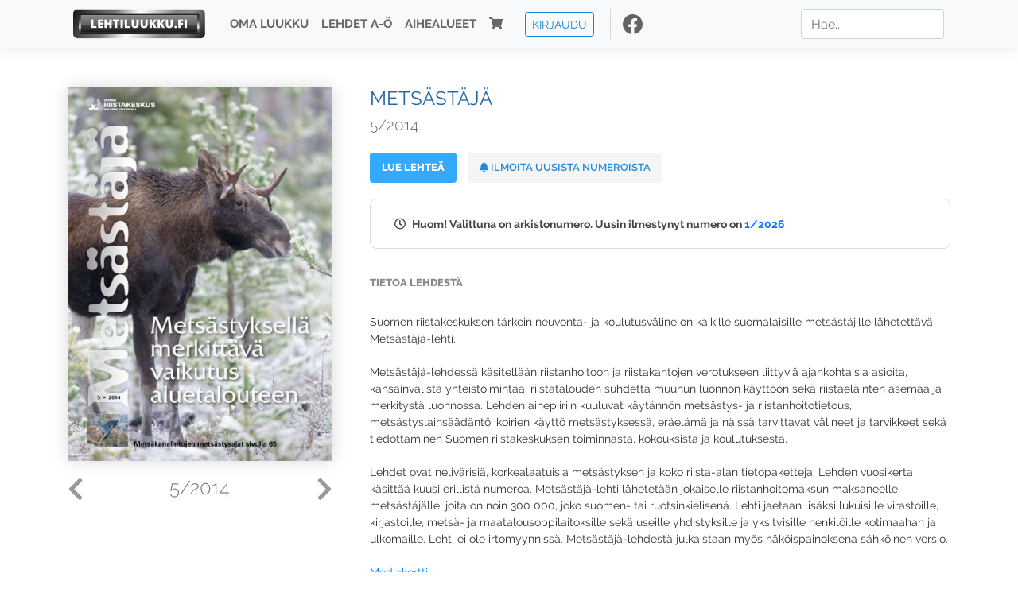

--- FILE ---
content_type: text/html; charset=UTF-8
request_url: https://www.lehtiluukku.fi/lehdet/metsastaja/5-2014/58880.html
body_size: 7838
content:
<!DOCTYPE html>
<html lang="fi">
  <head>
    <meta charset="utf-8" />

    <script src="https://js.stripe.com/v3/"></script>

    <link rel="shortcut icon" href="/favicon.png" />
    <meta
      name="viewport"
      content="width=device-width, initial-scale=1, shrink-to-fit=no"
    />
    <meta name="theme-color" content="#fff" />
    <meta name="format-detection" content="telephone=no" />

    <meta name="description" content="Lue Metsästäjä netissä! Suomen riistakeskuksen tärkein neuvonta- ja koulutusväline on kaikille suomalaisille metsästäjille lähetettävä Metsästäjä-lehti.

Metsästäjä-lehdessä käsitellään riistanhoitoon ja riistakantojen verotukseen liittyviä ajankohtaisia asioita, kansainvälistä yhteistoimintaa, riistatalouden suhdetta muuhun luonnon käyttöön sekä riistaeläinten asemaa ja merkitystä luonnossa. Lehden aihepiiriin kuuluvat käytännön metsästys- ja riistanhoitotietous, metsästyslainsäädäntö, koirien käyttö metsästyksessä, eräelämä ja näissä tarvittavat välineet ja tarvikkeet sekä tiedottaminen Suomen riistakeskuksen toiminnasta, kokouksista ja koulutuksesta.

Lehdet ovat nelivärisiä, korkealaatuisia metsästyksen ja koko riista-alan tietopaketteja. Lehden vuosikerta käsittää kuusi erillistä numeroa. Metsästäjä-lehti lähetetään jokaiselle riistanhoitomaksun maksaneelle metsästäjälle, joita on noin 300 000, joko suomen- tai ruotsinkielisenä. Lehti jaetaan lisäksi lukuisille virastoille, kirjastoille, metsä- ja maatalousoppilaitoksille sekä useille yhdistyksille ja yksityisille henkilöille kotimaahan ja ulkomaille. Lehti ei ole irtomyynnissä. Metsästäjä-lehdestä julkaistaan myös näköispainoksena sähköinen versio.

Mediakortti
Avainsanat: digilehti, näköislehti, irtonumero, tilaus, Metsästäjä" />

    <meta property="og:title" content="Metsästäjä 5/2014 - Lehtiluukku.fi" />
    <meta property="og:description" content="Lue Metsästäjä netissä! Suomen riistakeskuksen tärkein neuvonta- ja koulutusväline on kaikille suomalaisille metsästäjille lähetettävä Metsästäjä-lehti.

Metsästäjä-lehdessä käsitellään riistanhoitoon ja riistakantojen verotukseen liittyviä ajankohtaisia asioita, kansainvälistä yhteistoimintaa, riistatalouden suhdetta muuhun luonnon käyttöön sekä riistaeläinten asemaa ja merkitystä luonnossa. Lehden aihepiiriin kuuluvat käytännön metsästys- ja riistanhoitotietous, metsästyslainsäädäntö, koirien käyttö metsästyksessä, eräelämä ja näissä tarvittavat välineet ja tarvikkeet sekä tiedottaminen Suomen riistakeskuksen toiminnasta, kokouksista ja koulutuksesta.

Lehdet ovat nelivärisiä, korkealaatuisia metsästyksen ja koko riista-alan tietopaketteja. Lehden vuosikerta käsittää kuusi erillistä numeroa. Metsästäjä-lehti lähetetään jokaiselle riistanhoitomaksun maksaneelle metsästäjälle, joita on noin 300 000, joko suomen- tai ruotsinkielisenä. Lehti jaetaan lisäksi lukuisille virastoille, kirjastoille, metsä- ja maatalousoppilaitoksille sekä useille yhdistyksille ja yksityisille henkilöille kotimaahan ja ulkomaille. Lehti ei ole irtomyynnissä. Metsästäjä-lehdestä julkaistaan myös näköispainoksena sähköinen versio.

Mediakortti
Avainsanat: digilehti, näköislehti, irtonumero, tilaus, Metsästäjä" />
        <meta property="og:image" content="https://covers.lehtiluukku.fi/some/cover/58880" />
         <meta property="og:url" content="https://www.lehtiluukku.fi/lehdet/metsastaja/5-2014/58880.html?utm_source=lehtiluukku&utm_medium=share&utm_campaign=share" />
    
    <script>
      var ll_ts_layout =  null;
    </script>

    <link rel="stylesheet" href="/assets/fa/css/all.css" />
    <link href="/css/fonts.css" rel="stylesheet" type="text/css" />
    <link rel="stylesheet" href="/assets/bootstrap/css/bootstrap.min.css" />
    <script src="/assets/jquery/jquery-3.4.1.min.js"></script>

    <!-- <script src="https://cdnjs.cloudflare.com/ajax/libs/popper.js/1.14.7/umd/popper.min.js" integrity="sha384-UO2eT0CpHqdSJQ6hJty5KVphtPhzWj9WO1clHTMGa3JDZwrnQq4sF86dIHNDz0W1" crossorigin="anonymous"></script> -->
    <script
      src="https://cdnjs.cloudflare.com/ajax/libs/popper.js/1.16.1/umd/popper.min.js"
      integrity="sha512-ubuT8Z88WxezgSqf3RLuNi5lmjstiJcyezx34yIU2gAHonIi27Na7atqzUZCOoY4CExaoFumzOsFQ2Ch+I/HCw=="
      crossorigin="anonymous"
    ></script>

    <script src="/assets/bootstrap/js/bootstrap.min.js"></script>
    <script src="/js/jquery.bootstrap-autohidingnavbar.min.js"></script>
    <script src="/js/site.js?1010"></script>
    <script src="/js/jquery.unveil.js"></script>

    <link rel="stylesheet" href="/css/style.css?34" />

    <title>Metsästäjä 5/2014 - Lehtiluukku.fi</title>
    <link
      rel="stylesheet"
      href="/js/cookieconsent.css"
      media="print"
      onload="this.media='all'"
    />


<!-- Google tag (gtag.js) -->
<script async src="https://www.googletagmanager.com/gtag/js?id=G-7BEV4VF97D" type="text/plain" data-cookiecategory="analytics"></script>
<script>
  window.dataLayer = window.dataLayer || [];
  function gtag(){dataLayer.push(arguments);}
  gtag('js', new Date());

  gtag('config', 'G-7BEV4VF97D');
</script>



  </head>
  <body class="issue">
    <div class="site-wrapper">
           <div class="container-full navbar-container">

        <nav class="navbar fixed-top navbar-expand-md navbar-light bg-light">

          <div class='container'>

            <a class="navbar-brand" href="/"><img src='/img/logo_round.svg' alt='Lehtiluukku.fi' class='site-logo logo-compact'><img src='/img/top-logo-xl.png' alt='Lehtiluukku.fi' class='site-logo logo-full'></a>
            <button class="navbar-toggler" type="button" data-toggle="collapse" data-target="#navbarSupportedContent" aria-controls="navbarSupportedContent" aria-expanded="false" aria-label="Toggle navigation">
                <span class="navbar-toggler-icon"></span>
            </button>

            <div class="collapse navbar-collapse" id="navbarSupportedContent">
              <ul class="navbar-nav mr-auto">
                <li class="nav-item">
                  <a class="nav-link" href="/oma-luukku">Oma luukku</a>
                </li>
                <li class="nav-item">
                  <a class="nav-link" href="/lehdet">Lehdet A-Ö</a>
                </li>
                <li class="nav-item">
                  <a class="nav-link" href="/aihealueet">Aihealueet</a>
                </li>
                <li class="nav-item d-lg-none">
                  <a class="nav-link" href="/haku">Haku</a>
                </li>
                <li class="nav-item">
                  <a class="nav-link" href="/ostoskori"><span class='d-md-none'>Ostoskori &nbsp;</span><i class="fas fa-shopping-cart"></i><span class='cart-badge ll-badge' style='opacity: 0;'>0</span></a>
                </li>

                <li class="nav-item nav-item-button">
    <a href='/kirjaudu' class='btn btn-outline-primary btn-outline-ll btn-sm top-menu-login-button'>Kirjaudu</a>
</li>


                <li class='nav-item social'>
                  <a href='https://www.facebook.com/lehtiluukku.fi' target='_blank'><img src='/img/social_facebook_dark.svg'></a>
                </li>

              </ul>
              <form class="form-inline my-2 my-lg-0 d-none d-lg-block search-helper" data-title-id='429'>
                <input class="form-control mr-sm-2 search-input" type="search" placeholder="Hae..." aria-label="Haku">
                <div class="search-suggestions" style="display: none;">
                  <ul>
                  </ul>
                </div>
              </form>
            </div>

          </div>

        </nav>

    </div>

    <div class="navbar-spacer"></div>
       <div class='container single-issue'>      <div class="row">
        <div class="col-md-4">
          <div class='cover-area'>
            <a alt='Avaa lehti' href='/lue/metsastaja/5-2014/58880.html'>
              <div class='cover-container'>
                <img class='cover' src='https://covers.lehtiluukku.fi/ec/588/58880_big.jpg'>
                <div class='cover-shade'></div>
                <span style='opacity: 0;' class='btn btn-pri btn-ll uc cover-action-button'>Avaa lehti</span>
              </div>
            </a>
            <div class='issue-number'>
              <a href='/lehdet/metsastaja/6-2014/62947.html' class='issue-change issue-next'><i class="fas fa-chevron-left"></i></a>              <a href='/lehdet/metsastaja/4-2014/55052.html' class='issue-change issue-prev'><i class="fas fa-chevron-right"></i></a>              <h1>5/2014</h1>
            </div>

          </div>
        </div>

        <div class='container section-divider d-md-none'></div>

        <div class="col-md-8 info-column">

          <h1 class='issue-title-name'>Metsästäjä</h1>
          <h2>5/2014</h2>

                    <button data-href='/lue/metsastaja/5-2014/58880.html' class='btn btn-ll issue-action-button issue-main-action link-button'>Lue lehteä</button>
                    <button class='btn btn-ll issue-action-button issue-main-action issue-notify-button ' data-title-id='429'>
            <span class='label-enable'><i class='fas fa-bell'></i> Ilmoita uusista numeroista</span>
            <span class='label-disable'><i class='fas fa-bell-slash'></i> Älä ilmoita uusista numeroista</span>
          </button>
          
          <div class='notice archived-issue-notice'><i class="icon far fa-clock"></i> Huom! Valittuna on arkistonumero. Uusin ilmestynyt numero on <a href='/lehdet/metsastaja/1-2026/445528.html'>1/2026</a></div>

          <div class='purchase-options'>
            
          </div>


          <div class='tabs-container tabbed tabs-active info-widget'>
            <ul class='tabs'>
                            <li data-id='1'>Tietoa lehdestä</li>
            </ul>
                        <div class='tab-content tab-visible' data-id='1'>
              Suomen riistakeskuksen tärkein neuvonta- ja koulutusväline on kaikille suomalaisille metsästäjille lähetettävä Metsästäjä-lehti.<br><br>Metsästäjä-lehdessä käsitellään riistanhoitoon ja riistakantojen verotukseen liittyviä ajankohtaisia asioita, kansainvälistä yhteistoimintaa, riistatalouden suhdetta muuhun luonnon käyttöön sekä riistaeläinten asemaa ja merkitystä luonnossa. Lehden aihepiiriin kuuluvat käytännön metsästys- ja riistanhoitotietous, metsästyslainsäädäntö, koirien käyttö metsästyksessä, eräelämä ja näissä tarvittavat välineet ja tarvikkeet sekä tiedottaminen Suomen riistakeskuksen toiminnasta, kokouksista ja koulutuksesta.<br><br>Lehdet ovat nelivärisiä, korkealaatuisia metsästyksen ja koko riista-alan tietopaketteja. Lehden vuosikerta käsittää kuusi erillistä numeroa. Metsästäjä-lehti lähetetään jokaiselle riistanhoitomaksun maksaneelle metsästäjälle, joita on noin 300 000, joko suomen- tai ruotsinkielisenä. Lehti jaetaan lisäksi lukuisille virastoille, kirjastoille, metsä- ja maatalousoppilaitoksille sekä useille yhdistyksille ja yksityisille henkilöille kotimaahan ja ulkomaille. Lehti ei ole irtomyynnissä. Metsästäjä-lehdestä julkaistaan myös näköispainoksena sähköinen versio.<br><br><a href="https://riista.fi/wp-content/uploads/2019/12/Metsastaja_mediakortti_suomi.pdf"target="_blank">Mediakortti</a>
            </div>
          </div>

          <div class='share-buttons'>
            <a href='https://www.facebook.com/sharer/sharer.php?u=https%3A%2F%2Fwww.lehtiluukku.fi%2Flehdet%2Fmetsastaja%2F5-2014%2F58880.html%3Futm_source%3Dlehtiluukku%26utm_medium%3Dshare%26utm_campaign%3Dshare' target='_blank' onclick='return shareFB();'><img src='/img/social_facebook_dark.svg' style='width: 30px; height: 30px;'></a>
            <a href='https://www.twitter.com/share?url=https%3A%2F%2Fwww.lehtiluukku.fi%2Flehdet%2Fmetsastaja%2F5-2014%2F58880.html%3Futm_source%3Dlehtiluukku%26utm_medium%3Dshare%26utm_campaign%3Dshare' target='_blank'><img src='/img/social_twitter.svg' style='width: 30px; height: 30px;'></a>
            <a href='mailto:?subject=&body=Lue%20Mets%C3%A4st%C3%A4j%C3%A4%205%2F2014%20Lehtiluukkussa%3A%0Ahttps%3A%2F%2Fwww.lehtiluukku.fi%2Flehdet%2Fmetsastaja%2F5-2014%2F58880.html'><img src='/img/social_mail.svg' style='width: 30px; height: 30px;'></a>
          </div>


          <div class='meta-data'>
            <h4>Julkaistu 8.9.2014</h4>
            <h4>Kustantaja: <a href="/kustantajat/suomen-riistakeskus">Suomen Riistakeskus</a></h4>
          </div>

        </div>
      </div>

<script>


function shareFB() {

    var url = 'https://www.facebook.com/sharer.php?display=popup&u=' + window.location.href;


url = 'https://www.facebook.com/sharer.php?display=popup&u=https%3A%2F%2Fwww.lehtiluukku.fi%2Flehdet%2Fmetsastaja%2F5-2014%2F58880.html%3Futm_source%3Dlehtiluukku%26utm_medium%3Dshare%26utm_campaign%3Dshare';


    var options = 'toolbar=0,status=0,resizable=1,width=626,height=436';
    window.open(url,'sharer',options);

    return false;

}

function llActivateSubscriptionCode(title, code, callback) {

  var body = $('<div></div>');

  var captcha = $('.ll-s-captcha').val();

  $.getJSON('/ajax?h=activate_code', {title: title, code: code, captcha: captcha})
  .done(function(data) {

    if (callback) callback();

    if (data.ok) {
      if (data.reload) {
        location.reload();
      } else if (data.redirect) {
        location = data.redirect;
      }

    } else {
      body.html(data.error);
      llModalAlert('Ilmoitus', body);
    }

    grecaptcha && grecaptcha.reset();
    $('.ll-captcha-defer').removeClass('ll-captcha-defer-show');
    $('.g-recaptcha').show();

  })
  .fail(function() {
    console.log('fail');
    llModalAlert('Kiitos!', body);
  })


}

$(function() {

  var notifyButton = $('button.issue-notify-button');
  var titleId = notifyButton.attr('data-title-id');
  var titleName = $('.issue-title-name').text().replace(/[\u00A0-\u9999<>\&]/gim, function(i) {
    return '&#'+i.charCodeAt(0)+';';
  });;
  notifyButton.on('click', function() {
    if (notifyButton.hasClass('enabled')) {
      $.getJSON('/ajax?h=set_notification', {'title_id': titleId, 'enable': 0})
      .done(function() {
        notifyButton.removeClass('enabled');        
      });
    } else {
      $.getJSON('/ajax?h=set_notification', {'title_id': titleId, 'enable': 1})
      .done(function(data) {
        if (data.ok) {
          notifyButton.addClass('enabled');
          llModalAlert('Kiitos!', 'Saat jatkossa sähköpostilla ilmoituksen lehden <b>' + titleName + '</b> uuden numeron ilmestymisestä.');
        } else {
          llNeedsLogin();
        }
      });
    }
  });

  var showLink =  $('a.show-subscription-options');
  showLink.on('click', function(e) {
    $('.subscription-options-wrapper').fadeIn();
    showLink.hide();
    return false;
  })


});


</script>
</div><div class='section-divider'></div><div class='container title-archive clearfix'><h1 class='mini-header'>Arkistonumerot</h1><div class='archive-section  ' ><ul class='archive-list clearfix'><li><a title='Avaa lehti' href='/lehdet/metsastaja/1-2026/445528.html'><div class='cover-container'>  <img class='cover lazy' data-src='https://covers.lehtiluukku.fi/ec/445/445528.jpg'></div></a><div class='issue-number'>1/2026</div></li><li><a title='Avaa lehti' href='/lehdet/metsastaja/6-2025/438003.html'><div class='cover-container'>  <img class='cover lazy' data-src='https://covers.lehtiluukku.fi/ec/438/438003.jpg'></div></a><div class='issue-number'>6/2025</div></li><li><a title='Avaa lehti' href='/lehdet/metsastaja/5-2025/429592.html'><div class='cover-container'>  <img class='cover lazy' data-src='https://covers.lehtiluukku.fi/ec/429/429592.jpg'></div></a><div class='issue-number'>5/2025</div></li><li><a title='Avaa lehti' href='/lehdet/metsastaja/4-2025/422685.html'><div class='cover-container'>  <img class='cover lazy' data-src='https://covers.lehtiluukku.fi/ec/422/422685.jpg'></div></a><div class='issue-number'>4/2025</div></li><li><a title='Avaa lehti' href='/lehdet/metsastaja/3-2025/415446.html'><div class='cover-container'>  <img class='cover lazy' data-src='https://covers.lehtiluukku.fi/ec/415/415446.jpg'></div></a><div class='issue-number'>3/2025</div></li><li><a title='Avaa lehti' href='/lehdet/metsastaja/2-2025/409701.html'><div class='cover-container'>  <img class='cover lazy' data-src='https://covers.lehtiluukku.fi/ec/409/409701.jpg'></div></a><div class='issue-number'>2/2025</div></li><li><a title='Avaa lehti' href='/lehdet/metsastaja/1-2025/401450.html'><div class='cover-container'>  <img class='cover lazy' data-src='https://covers.lehtiluukku.fi/ec/401/401450.jpg'></div></a><div class='issue-number'>1/2025</div></li><li><a title='Avaa lehti' href='/lehdet/metsastaja/6-2024/394681.html'><div class='cover-container'>  <img class='cover lazy' data-src='https://covers.lehtiluukku.fi/ec/394/394681.jpg'></div></a><div class='issue-number'>6/2024</div></li><li><a title='Avaa lehti' href='/lehdet/metsastaja/5-2024/388381.html'><div class='cover-container'>  <img class='cover lazy' data-src='https://covers.lehtiluukku.fi/ec/388/388381.jpg'></div></a><div class='issue-number'>5/2024</div></li><li><a title='Avaa lehti' href='/lehdet/metsastaja/4-2024/381156.html'><div class='cover-container'>  <img class='cover lazy' data-src='https://covers.lehtiluukku.fi/ec/381/381156.jpg'></div></a><div class='issue-number'>4/2024</div></li><li><a title='Avaa lehti' href='/lehdet/metsastaja/3-2024/374926.html'><div class='cover-container'>  <img class='cover lazy' data-src='https://covers.lehtiluukku.fi/ec/374/374926.jpg'></div></a><div class='issue-number'>3/2024</div></li><li><a title='Avaa lehti' href='/lehdet/metsastaja/2-2024/370246.html'><div class='cover-container'>  <img class='cover lazy' data-src='https://covers.lehtiluukku.fi/ec/370/370246.jpg'></div></a><div class='issue-number'>2/2024</div></li><li><a title='Avaa lehti' href='/lehdet/metsastaja/1-2024/364855.html'><div class='cover-container'>  <img class='cover lazy' data-src='https://covers.lehtiluukku.fi/ec/364/364855.jpg'></div></a><div class='issue-number'>1/2024</div></li><li><a title='Avaa lehti' href='/lehdet/metsastaja/6-2023/359298.html'><div class='cover-container'>  <img class='cover lazy' data-src='https://covers.lehtiluukku.fi/ec/359/359298.jpg'></div></a><div class='issue-number'>6/2023</div></li><li><a title='Avaa lehti' href='/lehdet/metsastaja/5-2023/352651.html'><div class='cover-container'>  <img class='cover lazy' data-src='https://covers.lehtiluukku.fi/ec/352/352651.jpg'></div></a><div class='issue-number'>5/2023</div></li><li><a title='Avaa lehti' href='/lehdet/metsastaja/4-2023/346847.html'><div class='cover-container'>  <img class='cover lazy' data-src='https://covers.lehtiluukku.fi/ec/346/346847.jpg'></div></a><div class='issue-number'>4/2023</div></li><li><a title='Avaa lehti' href='/lehdet/metsastaja/3-2023/341522.html'><div class='cover-container'>  <img class='cover lazy' data-src='https://covers.lehtiluukku.fi/ec/341/341522.jpg'></div></a><div class='issue-number'>3/2023</div></li><li><a title='Avaa lehti' href='/lehdet/metsastaja/2-2023/336304.html'><div class='cover-container'>  <img class='cover lazy' data-src='https://covers.lehtiluukku.fi/ec/336/336304.jpg'></div></a><div class='issue-number'>2/2023</div></li><li><a title='Avaa lehti' href='/lehdet/metsastaja/1-2023/330762.html'><div class='cover-container'>  <img class='cover lazy' data-src='https://covers.lehtiluukku.fi/ec/330/330762.jpg'></div></a><div class='issue-number'>1/2023</div></li><li><a title='Avaa lehti' href='/lehdet/metsastaja/6-2022/325286.html'><div class='cover-container'>  <img class='cover lazy' data-src='https://covers.lehtiluukku.fi/ec/325/325286.jpg'></div></a><div class='issue-number'>6/2022</div></li><li><a title='Avaa lehti' href='/lehdet/metsastaja/5-2022/318959.html'><div class='cover-container'>  <img class='cover lazy' data-src='https://covers.lehtiluukku.fi/ec/318/318959.jpg'></div></a><div class='issue-number'>5/2022</div></li><li><a title='Avaa lehti' href='/lehdet/metsastaja/4-2022/313806.html'><div class='cover-container'>  <img class='cover lazy' data-src='https://covers.lehtiluukku.fi/ec/313/313806.jpg'></div></a><div class='issue-number'>4/2022</div></li><li><a title='Avaa lehti' href='/lehdet/metsastaja/3-2022/308498.html'><div class='cover-container'>  <img class='cover lazy' data-src='https://covers.lehtiluukku.fi/ec/308/308498.jpg'></div></a><div class='issue-number'>3/2022</div></li><li><a title='Avaa lehti' href='/lehdet/metsastaja/2-2022/303846.html'><div class='cover-container'>  <img class='cover lazy' data-src='https://covers.lehtiluukku.fi/ec/303/303846.jpg'></div></a><div class='issue-number'>2/2022</div></li><li><a title='Avaa lehti' href='/lehdet/metsastaja/1-2022/298752.html'><div class='cover-container'>  <img class='cover lazy' data-src='https://covers.lehtiluukku.fi/ec/298/298752.jpg'></div></a><div class='issue-number'>1/2022</div></li><li><a title='Avaa lehti' href='/lehdet/metsastaja/6-2021/293778.html'><div class='cover-container'>  <img class='cover lazy' data-src='https://covers.lehtiluukku.fi/ec/293/293778.jpg'></div></a><div class='issue-number'>6/2021</div></li><li><a title='Avaa lehti' href='/lehdet/metsastaja/5-2021/287845.html'><div class='cover-container'>  <img class='cover lazy' data-src='https://covers.lehtiluukku.fi/ec/287/287845.jpg'></div></a><div class='issue-number'>5/2021</div></li><li><a title='Avaa lehti' href='/lehdet/metsastaja/4-2021/282953.html'><div class='cover-container'>  <img class='cover lazy' data-src='https://covers.lehtiluukku.fi/ec/282/282953.jpg'></div></a><div class='issue-number'>4/2021</div></li><li><a title='Avaa lehti' href='/lehdet/metsastaja/3-2021/278272.html'><div class='cover-container'>  <img class='cover lazy' data-src='https://covers.lehtiluukku.fi/ec/278/278272.jpg'></div></a><div class='issue-number'>3/2021</div></li><li><a title='Avaa lehti' href='/lehdet/metsastaja/2-2021/273533.html'><div class='cover-container'>  <img class='cover lazy' data-src='https://covers.lehtiluukku.fi/ec/273/273533.jpg'></div></a><div class='issue-number'>2/2021</div></li><li><a title='Avaa lehti' href='/lehdet/metsastaja/1-2021/268597.html'><div class='cover-container'>  <img class='cover lazy' data-src='https://covers.lehtiluukku.fi/ec/268/268597.jpg'></div></a><div class='issue-number'>1/2021</div></li><li><a title='Avaa lehti' href='/lehdet/metsastaja/6-2020/263257.html'><div class='cover-container'>  <img class='cover lazy' data-src='https://covers.lehtiluukku.fi/ec/263/263257.jpg'></div></a><div class='issue-number'>6/2020</div></li><li><a title='Avaa lehti' href='/lehdet/metsastaja/5-2020/254690.html'><div class='cover-container'>  <img class='cover lazy' data-src='https://covers.lehtiluukku.fi/ec/254/254690.jpg'></div></a><div class='issue-number'>5/2020</div></li><li><a title='Avaa lehti' href='/lehdet/metsastaja/4-2020/250151.html'><div class='cover-container'>  <img class='cover lazy' data-src='https://covers.lehtiluukku.fi/ec/250/250151.jpg'></div></a><div class='issue-number'>4/2020</div></li><li><a title='Avaa lehti' href='/lehdet/metsastaja/3-2020/245214.html'><div class='cover-container'>  <img class='cover lazy' data-src='https://covers.lehtiluukku.fi/ec/245/245214.jpg'></div></a><div class='issue-number'>3/2020</div></li><li><a title='Avaa lehti' href='/lehdet/metsastaja/2-2020/239720.html'><div class='cover-container'>  <img class='cover lazy' data-src='https://covers.lehtiluukku.fi/ec/239/239720.jpg'></div></a><div class='issue-number'>2/2020</div></li><li><a title='Avaa lehti' href='/lehdet/metsastaja/1-2020/235349.html'><div class='cover-container'>  <img class='cover lazy' data-src='https://covers.lehtiluukku.fi/ec/235/235349.jpg'></div></a><div class='issue-number'>1/2020</div></li><li><a title='Avaa lehti' href='/lehdet/metsastaja/06-2019/228348.html'><div class='cover-container'>  <img class='cover lazy' data-src='https://covers.lehtiluukku.fi/ec/228/228348.jpg'></div></a><div class='issue-number'>06/2019</div></li><li><a title='Avaa lehti' href='/lehdet/metsastaja/05-2019/221820.html'><div class='cover-container'>  <img class='cover lazy' data-src='https://covers.lehtiluukku.fi/ec/221/221820.jpg'></div></a><div class='issue-number'>05/2019</div></li><li><a title='Avaa lehti' href='/lehdet/metsastaja/04-2019/216565.html'><div class='cover-container'>  <img class='cover lazy' data-src='https://covers.lehtiluukku.fi/ec/216/216565.jpg'></div></a><div class='issue-number'>04/2019</div></li><li><a title='Avaa lehti' href='/lehdet/metsastaja/03-2019/211150.html'><div class='cover-container'>  <img class='cover lazy' data-src='https://covers.lehtiluukku.fi/ec/211/211150.jpg'></div></a><div class='issue-number'>03/2019</div></li><li><a title='Avaa lehti' href='/lehdet/metsastaja/02-2019/206624.html'><div class='cover-container'>  <img class='cover lazy' data-src='https://covers.lehtiluukku.fi/ec/206/206624.jpg'></div></a><div class='issue-number'>02/2019</div></li><li><a title='Avaa lehti' href='/lehdet/metsastaja/01-2019/201247.html'><div class='cover-container'>  <img class='cover lazy' data-src='https://covers.lehtiluukku.fi/ec/201/201247.jpg'></div></a><div class='issue-number'>01/2019</div></li><li><a title='Avaa lehti' href='/lehdet/metsastaja/06-2018/196453.html'><div class='cover-container'>  <img class='cover lazy' data-src='https://covers.lehtiluukku.fi/ec/196/196453.jpg'></div></a><div class='issue-number'>06/2018</div></li><li><a title='Avaa lehti' href='/lehdet/metsastaja/05-2018/189513.html'><div class='cover-container'>  <img class='cover lazy' data-src='https://covers.lehtiluukku.fi/ec/189/189513.jpg'></div></a><div class='issue-number'>05/2018</div></li><li><a title='Avaa lehti' href='/lehdet/metsastaja/04-2018/185290.html'><div class='cover-container'>  <img class='cover lazy' data-src='https://covers.lehtiluukku.fi/ec/185/185290.jpg'></div></a><div class='issue-number'>04/2018</div></li><li><a title='Avaa lehti' href='/lehdet/metsastaja/03-2018/179654.html'><div class='cover-container'>  <img class='cover lazy' data-src='https://covers.lehtiluukku.fi/ec/179/179654.jpg'></div></a><div class='issue-number'>03/2018</div></li><li><a title='Avaa lehti' href='/lehdet/metsastaja/02-2018/174686.html'><div class='cover-container'>  <img class='cover lazy' data-src='https://covers.lehtiluukku.fi/ec/174/174686.jpg'></div></a><div class='issue-number'>02/2018</div></li><li><a title='Avaa lehti' href='/lehdet/metsastaja/01-2018/169287.html'><div class='cover-container'>  <img class='cover lazy' data-src='https://covers.lehtiluukku.fi/ec/169/169287.jpg'></div></a><div class='issue-number'>01/2018</div></li><li><a title='Avaa lehti' href='/lehdet/metsastaja/06-2017/164386.html'><div class='cover-container'>  <img class='cover lazy' data-src='https://covers.lehtiluukku.fi/ec/164/164386.jpg'></div></a><div class='issue-number'>06/2017</div></li><li><a title='Avaa lehti' href='/lehdet/metsastaja/05-2017/157282.html'><div class='cover-container'>  <img class='cover lazy' data-src='https://covers.lehtiluukku.fi/ec/157/157282.jpg'></div></a><div class='issue-number'>05/2017</div></li><li><a title='Avaa lehti' href='/lehdet/metsastaja/04-2017/152471.html'><div class='cover-container'>  <img class='cover lazy' data-src='https://covers.lehtiluukku.fi/ec/152/152471.jpg'></div></a><div class='issue-number'>04/2017</div></li><li><a title='Avaa lehti' href='/lehdet/metsastaja/03-2017/147159.html'><div class='cover-container'>  <img class='cover lazy' data-src='https://covers.lehtiluukku.fi/ec/147/147159.jpg'></div></a><div class='issue-number'>03/2017</div></li><li><a title='Avaa lehti' href='/lehdet/metsastaja/02-2017/142274.html'><div class='cover-container'>  <img class='cover lazy' data-src='https://covers.lehtiluukku.fi/ec/142/142274.jpg'></div></a><div class='issue-number'>02/2017</div></li><li><a title='Avaa lehti' href='/lehdet/metsastaja/01-2017/135598.html'><div class='cover-container'>  <img class='cover lazy' data-src='https://covers.lehtiluukku.fi/ec/135/135598.jpg'></div></a><div class='issue-number'>01/2017</div></li><li><a title='Avaa lehti' href='/lehdet/metsastaja/06-2016/129864.html'><div class='cover-container'>  <img class='cover lazy' data-src='https://covers.lehtiluukku.fi/ec/129/129864.jpg'></div></a><div class='issue-number'>06/2016</div></li><li><a title='Avaa lehti' href='/lehdet/metsastaja/05-2016/120210.html'><div class='cover-container'>  <img class='cover lazy' data-src='https://covers.lehtiluukku.fi/ec/120/120210.jpg'></div></a><div class='issue-number'>05/2016</div></li><li><a title='Avaa lehti' href='/lehdet/metsastaja/04-2016/113948.html'><div class='cover-container'>  <img class='cover lazy' data-src='https://covers.lehtiluukku.fi/ec/113/113948.jpg'></div></a><div class='issue-number'>04/2016</div></li><li><a title='Avaa lehti' href='/lehdet/metsastaja/03-2016/110093.html'><div class='cover-container'>  <img class='cover lazy' data-src='https://covers.lehtiluukku.fi/ec/110/110093.jpg'></div></a><div class='issue-number'>03/2016</div></li><li><a title='Avaa lehti' href='/lehdet/metsastaja/02-2016/104563.html'><div class='cover-container'>  <img class='cover lazy' data-src='https://covers.lehtiluukku.fi/ec/104/104563.jpg'></div></a><div class='issue-number'>02/2016</div></li><li><a title='Avaa lehti' href='/lehdet/metsastaja/01-2016/99402.html'><div class='cover-container'>  <img class='cover lazy' data-src='https://covers.lehtiluukku.fi/ec/994/99402.jpg'></div></a><div class='issue-number'>01/2016</div></li><li><a title='Avaa lehti' href='/lehdet/metsastaja/6-2015/94167.html'><div class='cover-container'>  <img class='cover lazy' data-src='https://covers.lehtiluukku.fi/ec/941/94167.jpg'></div></a><div class='issue-number'>6/2015</div></li><li><a title='Avaa lehti' href='/lehdet/metsastaja/5-2015/88015.html'><div class='cover-container'>  <img class='cover lazy' data-src='https://covers.lehtiluukku.fi/ec/880/88015.jpg'></div></a><div class='issue-number'>5/2015</div></li><li><a title='Avaa lehti' href='/lehdet/metsastaja/4-2015/83475.html'><div class='cover-container'>  <img class='cover lazy' data-src='https://covers.lehtiluukku.fi/ec/834/83475.jpg'></div></a><div class='issue-number'>4/2015</div></li><li><a title='Avaa lehti' href='/lehdet/metsastaja/3-2015/79161.html'><div class='cover-container'>  <img class='cover lazy' data-src='https://covers.lehtiluukku.fi/ec/791/79161.jpg'></div></a><div class='issue-number'>3/2015</div></li><li><a title='Avaa lehti' href='/lehdet/metsastaja/2-2015/75162.html'><div class='cover-container'>  <img class='cover lazy' data-src='https://covers.lehtiluukku.fi/ec/751/75162.jpg'></div></a><div class='issue-number'>2/2015</div></li><li><a title='Avaa lehti' href='/lehdet/metsastaja/1-2015/67025.html'><div class='cover-container'>  <img class='cover lazy' data-src='https://covers.lehtiluukku.fi/ec/670/67025.jpg'></div></a><div class='issue-number'>1/2015</div></li><li><a title='Avaa lehti' href='/lehdet/metsastaja/6-2014/62947.html'><div class='cover-container'>  <img class='cover lazy' data-src='https://covers.lehtiluukku.fi/ec/629/62947.jpg'></div></a><div class='issue-number'>6/2014</div></li><li><a title='Avaa lehti' href='/lehdet/metsastaja/5-2014/58880.html'><div class='cover-container'>  <img class='cover lazy' data-src='https://covers.lehtiluukku.fi/ec/588/58880.jpg'></div></a><div class='issue-number'>5/2014</div></li><li><a title='Avaa lehti' href='/lehdet/metsastaja/4-2014/55052.html'><div class='cover-container'>  <img class='cover lazy' data-src='https://covers.lehtiluukku.fi/ec/550/55052.jpg'></div></a><div class='issue-number'>4/2014</div></li><li><a title='Avaa lehti' href='/lehdet/metsastaja/3-2014/49396.html'><div class='cover-container'>  <img class='cover lazy' data-src='https://covers.lehtiluukku.fi/ec/493/49396.jpg'></div></a><div class='issue-number'>3/2014</div></li><li><a title='Avaa lehti' href='/lehdet/metsastaja/2-2014/45861.html'><div class='cover-container'>  <img class='cover lazy' data-src='https://covers.lehtiluukku.fi/ec/458/45861.jpg'></div></a><div class='issue-number'>2/2014</div></li><li><a title='Avaa lehti' href='/lehdet/metsastaja/1-2014/42975.html'><div class='cover-container'>  <img class='cover lazy' data-src='https://covers.lehtiluukku.fi/ec/429/42975.jpg'></div></a><div class='issue-number'>1/2014</div></li><li><a title='Avaa lehti' href='/lehdet/metsastaja/6-2013/42679.html'><div class='cover-container'>  <img class='cover lazy' data-src='https://covers.lehtiluukku.fi/ec/426/42679.jpg'></div></a><div class='issue-number'>6/2013</div></li><li><a title='Avaa lehti' href='/lehdet/metsastaja/5-2013/37128.html'><div class='cover-container'>  <img class='cover lazy' data-src='https://covers.lehtiluukku.fi/ec/371/37128.jpg'></div></a><div class='issue-number'>5/2013</div></li><li><a title='Avaa lehti' href='/lehdet/metsastaja/4-2013/37131.html'><div class='cover-container'>  <img class='cover lazy' data-src='https://covers.lehtiluukku.fi/ec/371/37131.jpg'></div></a><div class='issue-number'>4/2013</div></li><li><a title='Avaa lehti' href='/lehdet/metsastaja/3-2013/37133.html'><div class='cover-container'>  <img class='cover lazy' data-src='https://covers.lehtiluukku.fi/ec/371/37133.jpg'></div></a><div class='issue-number'>3/2013</div></li><li><a title='Avaa lehti' href='/lehdet/metsastaja/2-2013/37136.html'><div class='cover-container'>  <img class='cover lazy' data-src='https://covers.lehtiluukku.fi/ec/371/37136.jpg'></div></a><div class='issue-number'>2/2013</div></li><li><a title='Avaa lehti' href='/lehdet/metsastaja/1-2013/37139.html'><div class='cover-container'>  <img class='cover lazy' data-src='https://covers.lehtiluukku.fi/ec/371/37139.jpg'></div></a><div class='issue-number'>1/2013</div></li><li><a title='Avaa lehti' href='/lehdet/metsastaja/6-2012/37141.html'><div class='cover-container'>  <img class='cover lazy' data-src='https://covers.lehtiluukku.fi/ec/371/37141.jpg'></div></a><div class='issue-number'>6/2012</div></li><li><a title='Avaa lehti' href='/lehdet/metsastaja/5-2012/37144.html'><div class='cover-container'>  <img class='cover lazy' data-src='https://covers.lehtiluukku.fi/ec/371/37144.jpg'></div></a><div class='issue-number'>5/2012</div></li><li><a title='Avaa lehti' href='/lehdet/metsastaja/4-2012/37146.html'><div class='cover-container'>  <img class='cover lazy' data-src='https://covers.lehtiluukku.fi/ec/371/37146.jpg'></div></a><div class='issue-number'>4/2012</div></li><li><a title='Avaa lehti' href='/lehdet/metsastaja/3-2012/37148.html'><div class='cover-container'>  <img class='cover lazy' data-src='https://covers.lehtiluukku.fi/ec/371/37148.jpg'></div></a><div class='issue-number'>3/2012</div></li><li><a title='Avaa lehti' href='/lehdet/metsastaja/2-2012/37149.html'><div class='cover-container'>  <img class='cover lazy' data-src='https://covers.lehtiluukku.fi/ec/371/37149.jpg'></div></a><div class='issue-number'>2/2012</div></li><li><a title='Avaa lehti' href='/lehdet/metsastaja/1-2012/37150.html'><div class='cover-container'>  <img class='cover lazy' data-src='https://covers.lehtiluukku.fi/ec/371/37150.jpg'></div></a><div class='issue-number'>1/2012</div></li><li><a title='Avaa lehti' href='/lehdet/metsastaja/6-2011/37151.html'><div class='cover-container'>  <img class='cover lazy' data-src='https://covers.lehtiluukku.fi/ec/371/37151.jpg'></div></a><div class='issue-number'>6/2011</div></li><li><a title='Avaa lehti' href='/lehdet/metsastaja/5-2011/37152.html'><div class='cover-container'>  <img class='cover lazy' data-src='https://covers.lehtiluukku.fi/ec/371/37152.jpg'></div></a><div class='issue-number'>5/2011</div></li><li><a title='Avaa lehti' href='/lehdet/metsastaja/4-2011/37154.html'><div class='cover-container'>  <img class='cover lazy' data-src='https://covers.lehtiluukku.fi/ec/371/37154.jpg'></div></a><div class='issue-number'>4/2011</div></li><li><a title='Avaa lehti' href='/lehdet/metsastaja/3-2011/37155.html'><div class='cover-container'>  <img class='cover lazy' data-src='https://covers.lehtiluukku.fi/ec/371/37155.jpg'></div></a><div class='issue-number'>3/2011</div></li><li><a title='Avaa lehti' href='/lehdet/metsastaja/2-2011/37156.html'><div class='cover-container'>  <img class='cover lazy' data-src='https://covers.lehtiluukku.fi/ec/371/37156.jpg'></div></a><div class='issue-number'>2/2011</div></li><li><a title='Avaa lehti' href='/lehdet/metsastaja/1-2011/37157.html'><div class='cover-container'>  <img class='cover lazy' data-src='https://covers.lehtiluukku.fi/ec/371/37157.jpg'></div></a><div class='issue-number'>1/2011</div></li><li><a title='Avaa lehti' href='/lehdet/metsastaja/6-2010/37158.html'><div class='cover-container'>  <img class='cover lazy' data-src='https://covers.lehtiluukku.fi/ec/371/37158.jpg'></div></a><div class='issue-number'>6/2010</div></li><li><a title='Avaa lehti' href='/lehdet/metsastaja/5-2010/37159.html'><div class='cover-container'>  <img class='cover lazy' data-src='https://covers.lehtiluukku.fi/ec/371/37159.jpg'></div></a><div class='issue-number'>5/2010</div></li><li><a title='Avaa lehti' href='/lehdet/metsastaja/4-2010/37160.html'><div class='cover-container'>  <img class='cover lazy' data-src='https://covers.lehtiluukku.fi/ec/371/37160.jpg'></div></a><div class='issue-number'>4/2010</div></li><li><a title='Avaa lehti' href='/lehdet/metsastaja/3-2010/37161.html'><div class='cover-container'>  <img class='cover lazy' data-src='https://covers.lehtiluukku.fi/ec/371/37161.jpg'></div></a><div class='issue-number'>3/2010</div></li><li><a title='Avaa lehti' href='/lehdet/metsastaja/2-2010/37162.html'><div class='cover-container'>  <img class='cover lazy' data-src='https://covers.lehtiluukku.fi/ec/371/37162.jpg'></div></a><div class='issue-number'>2/2010</div></li><li><a title='Avaa lehti' href='/lehdet/metsastaja/1-2010/37163.html'><div class='cover-container'>  <img class='cover lazy' data-src='https://covers.lehtiluukku.fi/ec/371/37163.jpg'></div></a><div class='issue-number'>1/2010</div></li><li><a title='Avaa lehti' href='/lehdet/metsastaja/6-2009/37164.html'><div class='cover-container'>  <img class='cover lazy' data-src='https://covers.lehtiluukku.fi/ec/371/37164.jpg'></div></a><div class='issue-number'>6/2009</div></li><li><a title='Avaa lehti' href='/lehdet/metsastaja/5-2009/37165.html'><div class='cover-container'>  <img class='cover lazy' data-src='https://covers.lehtiluukku.fi/ec/371/37165.jpg'></div></a><div class='issue-number'>5/2009</div></li><li><a title='Avaa lehti' href='/lehdet/metsastaja/4-2009/37166.html'><div class='cover-container'>  <img class='cover lazy' data-src='https://covers.lehtiluukku.fi/ec/371/37166.jpg'></div></a><div class='issue-number'>4/2009</div></li><li><a title='Avaa lehti' href='/lehdet/metsastaja/3-2009/37167.html'><div class='cover-container'>  <img class='cover lazy' data-src='https://covers.lehtiluukku.fi/ec/371/37167.jpg'></div></a><div class='issue-number'>3/2009</div></li><li><a title='Avaa lehti' href='/lehdet/metsastaja/2-2009/37168.html'><div class='cover-container'>  <img class='cover lazy' data-src='https://covers.lehtiluukku.fi/ec/371/37168.jpg'></div></a><div class='issue-number'>2/2009</div></li><li><a title='Avaa lehti' href='/lehdet/metsastaja/1-2009/37169.html'><div class='cover-container'>  <img class='cover lazy' data-src='https://covers.lehtiluukku.fi/ec/371/37169.jpg'></div></a><div class='issue-number'>1/2009</div></li><li><a title='Avaa lehti' href='/lehdet/metsastaja/6-2008/37170.html'><div class='cover-container'>  <img class='cover lazy' data-src='https://covers.lehtiluukku.fi/ec/371/37170.jpg'></div></a><div class='issue-number'>6/2008</div></li><li><a title='Avaa lehti' href='/lehdet/metsastaja/5-2008/37171.html'><div class='cover-container'>  <img class='cover lazy' data-src='https://covers.lehtiluukku.fi/ec/371/37171.jpg'></div></a><div class='issue-number'>5/2008</div></li><li><a title='Avaa lehti' href='/lehdet/metsastaja/4-2008/37172.html'><div class='cover-container'>  <img class='cover lazy' data-src='https://covers.lehtiluukku.fi/ec/371/37172.jpg'></div></a><div class='issue-number'>4/2008</div></li><li><a title='Avaa lehti' href='/lehdet/metsastaja/3-2008/37173.html'><div class='cover-container'>  <img class='cover lazy' data-src='https://covers.lehtiluukku.fi/ec/371/37173.jpg'></div></a><div class='issue-number'>3/2008</div></li><li><a title='Avaa lehti' href='/lehdet/metsastaja/2-2008/37174.html'><div class='cover-container'>  <img class='cover lazy' data-src='https://covers.lehtiluukku.fi/ec/371/37174.jpg'></div></a><div class='issue-number'>2/2008</div></li><li><a title='Avaa lehti' href='/lehdet/metsastaja/1-2008/37175.html'><div class='cover-container'>  <img class='cover lazy' data-src='https://covers.lehtiluukku.fi/ec/371/37175.jpg'></div></a><div class='issue-number'>1/2008</div></li><li><a title='Avaa lehti' href='/lehdet/metsastaja/6-2007/37177.html'><div class='cover-container'>  <img class='cover lazy' data-src='https://covers.lehtiluukku.fi/ec/371/37177.jpg'></div></a><div class='issue-number'>6/2007</div></li><li><a title='Avaa lehti' href='/lehdet/metsastaja/5-2007/37178.html'><div class='cover-container'>  <img class='cover lazy' data-src='https://covers.lehtiluukku.fi/ec/371/37178.jpg'></div></a><div class='issue-number'>5/2007</div></li><li><a title='Avaa lehti' href='/lehdet/metsastaja/4-2007/37179.html'><div class='cover-container'>  <img class='cover lazy' data-src='https://covers.lehtiluukku.fi/ec/371/37179.jpg'></div></a><div class='issue-number'>4/2007</div></li><li><a title='Avaa lehti' href='/lehdet/metsastaja/3-2007/37180.html'><div class='cover-container'>  <img class='cover lazy' data-src='https://covers.lehtiluukku.fi/ec/371/37180.jpg'></div></a><div class='issue-number'>3/2007</div></li><li><a title='Avaa lehti' href='/lehdet/metsastaja/2-2007/37181.html'><div class='cover-container'>  <img class='cover lazy' data-src='https://covers.lehtiluukku.fi/ec/371/37181.jpg'></div></a><div class='issue-number'>2/2007</div></li><li><a title='Avaa lehti' href='/lehdet/metsastaja/1-2007/37182.html'><div class='cover-container'>  <img class='cover lazy' data-src='https://covers.lehtiluukku.fi/ec/371/37182.jpg'></div></a><div class='issue-number'>1/2007</div></li><li><a title='Avaa lehti' href='/lehdet/metsastaja/5-2006/37184.html'><div class='cover-container'>  <img class='cover lazy' data-src='https://covers.lehtiluukku.fi/ec/371/37184.jpg'></div></a><div class='issue-number'>5/2006</div></li><li><a title='Avaa lehti' href='/lehdet/metsastaja/4-2006/37183.html'><div class='cover-container'>  <img class='cover lazy' data-src='https://covers.lehtiluukku.fi/ec/371/37183.jpg'></div></a><div class='issue-number'>4/2006</div></li></ul></div></div>

      <!-- Footer -->
      <div class="container-full site-footer">
        <div class="container">
          <div class="row">
            <div class="col-sm-4 footer-column">
              <div class="footer-branding">
                <a href="/"><img src="/img/logo_round.svg" />Lehtiluukku.fi</a>
              </div>

              <ul>
                <li>
                  <a
                    href="/asiakaspalvelu"
                    >Asiakaspalvelu</a
                  >
                </li>
                <li>
                  <a href="/faq"
                    >Usein kysytyt kysymykset</a
                  >
                </li>
              </ul>
            </div>

            <div class="col-md-4 footer-column">
              <ul>
                <li><a href="/kayttoehdot">Käyttöehdot</a></li>
                <li><a href="/tietosuoja">Tietosuoja</a></li>
                <li><a href="/kustantajille">Kustantajille</a></li>
                <li>
                  <a
                    href="#"
                    onclick="(window.cc && cc.showSettings()); return false;"
                    >Evästeasetukset</a
                  >
                </li>
                <li
                  class="social"
                  style="margin-top: 10px; margin-bottom: -5px"
                >
                  <a
                    href="https://www.facebook.com/lehtiluukku.fi"
                    target="_blank"
                    ><img
                      src="/img/social_facebook.svg"
                      style="width: 30px; height: 30px; margin-right: 10px"
                      title="Seuraa meitä Facebookissa!"
                  /></a>
                </li>
              </ul>
            </div>

            <div class="col-md-4 footer-column footer-apps">
              <ul class="">
	
		<!--
                <li>
                  <a
                    href="https://apps.apple.com/fi/app/lehtiluukku/id370138231"
                    ><img src="/img/app_ios.svg"
                  /></a>
                </li>
                <li>
                  <a
                    href="https://play.google.com/store/apps/details?id=air.fi.epaper.android.LehtiluukkuPlayer&hl=fi"
                    ><img src="/img/app_android.png"
                  /></a>
                </li>
		-->

              </ul>
            </div>
          </div>

          <div class="row">
            <div class="col-12">
              <div class="footer-copyright">&copy; ePaper Finland Oy</div>
            </div>
          </div>
        </div>
      </div>
      <!-- /Footer -->
    </div>

    <!-- Modals -->
    <div class="modal fade" id="modalCart">
      <div class="modal-dialog modal-lg" role="document">
        <div class="modal-content">
          <div class="modal-header">
            <h5 class="modal-title">Ostoskori</h5>
            <button
              type="button"
              class="close"
              data-dismiss="modal"
              aria-label="Close"
            >
              <span aria-hidden="true">&times;</span>
            </button>
          </div>
          <div class="modal-body">
            <div class="loading-indicator">
              <div class="spinner-border" role="status">
                <span class="sr-only">Loading...</span>
              </div>
            </div>
            <div class="cart-contents"></div>
          </div>
          <div class="modal-footer">
            <button
              type="button"
              class="btn btn-secondary"
              data-dismiss="modal"
            >
              Jatka ostoksia
            </button>
            <button
              type="button"
              class="btn btn-primary link-button"
              data-href="/ostoskori"
            >
              Kassalle &nbsp;<i class="fas fa-shopping-cart"></i>
            </button>
          </div>
        </div>
      </div>
    </div>

    <div class="modal fade" tabindex="-1" role="dialog" id="modalAlert">
      <div class="modal-dialog modal-dialog-centered" role="document">
        <div class="modal-content">
          <div class="modal-header">
            <h5 class="modal-title">Ilmoitus</h5>
            <button
              type="button"
              class="close"
              data-dismiss="modal"
              aria-label="Sulje"
            >
              <span aria-hidden="true">&times;</span>
            </button>
          </div>
          <div class="modal-body"></div>
          <div class="modal-footer">
            <button
              type="button"
              class="btn btn-secondary"
              data-dismiss="modal"
            >
              OK
            </button>
          </div>
        </div>
      </div>
    </div>

    
    <script type="text/plain" data-cookiecategory="analytics">
           (function(i,s,o,g,r,a,m){i['GoogleAnalyticsObject']=r;i[r]=i[r]||function(){
           (i[r].q=i[r].q||[]).push(arguments)},i[r].l=1*new Date();a=s.createElement(o),
           m=s.getElementsByTagName(o)[0];a.async=1;a.src=g;m.parentNode.insertBefore(a,m)
           })(window,document,'script','https://www.google-analytics.com/analytics.js','ga');
           ga('create', 'UA-3012196-6', 'auto');
           ga('set', 'dimension1', 'www.lehtiluukku.fi');
           
                      ga('set', 'dimension2', 'Metsästäjä');
                      
           ga('send', 'pageview');

           
                      
    </script>
    

    <!--
    <script
      defer
      src="https://cdn.jsdelivr.net/gh/orestbida/cookieconsent@v2.8.9/dist/cookieconsent.js"
    ></script>
    -->
    <script defer src="/js/cookieconsent.js"></script>
    <script defer src="/js/cc-init.js"></script>
  </body>
</html>
